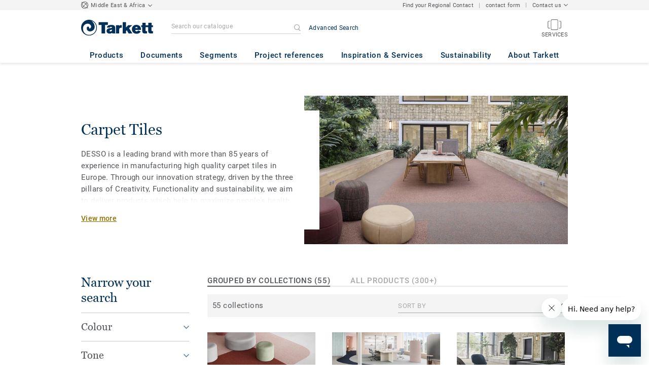

--- FILE ---
content_type: application/javascript
request_url: https://www.tarkett-me.com/js/lib/modernizr-custom.min.js?v1
body_size: 3765
content:
/* Modernizr (Custom Build) | MIT & BSD
 * Build: http://modernizr.com/download/#-shiv-mq-cssclasses-svg
 */
;window.Modernizr=function(e,t,n){function x(e){f.cssText=e}function T(e,t){return x(prefixes.join(e+";")+(t||""))}function N(e,t){return typeof e===t}function C(e,t){return!!~(""+e).indexOf(t)}function k(e,t,r){for(var i in e){var s=t[e[i]];if(s!==n)return r===!1?e[i]:N(s,"function")?s.bind(r||t):s}return!1}var r="2.8.3",i={},s=!0,o=t.documentElement,u="modernizr",a=t.createElement(u),f=a.style,l,c={}.toString,h={svg:"http://www.w3.org/2000/svg"},p={},d={},v={},m=[],g=m.slice,y,b=function(e,n,r,i){var s,a,f,l,c=t.createElement("div"),h=t.body,p=h||t.createElement("body");if(parseInt(r,10))while(r--)f=t.createElement("div"),f.id=i?i[r]:u+(r+1),c.appendChild(f);return s=["&#173;",'<style id="s',u,'">',e,"</style>"].join(""),c.id=u,(h?c:p).innerHTML+=s,p.appendChild(c),h||(p.style.background="",p.style.overflow="hidden",l=o.style.overflow,o.style.overflow="hidden",o.appendChild(p)),a=n(c,e),h?c.parentNode.removeChild(c):(p.parentNode.removeChild(p),o.style.overflow=l),!!a},w=function(t){var n=e.matchMedia||e.msMatchMedia;if(n)return n(t)&&n(t).matches||!1;var r;return b("@media "+t+" { #"+u+" { position: absolute; } }",function(t){r=(e.getComputedStyle?getComputedStyle(t,null):t.currentStyle)["position"]=="absolute"}),r},E={}.hasOwnProperty,S;!N(E,"undefined")&&!N(E.call,"undefined")?S=function(e,t){return E.call(e,t)}:S=function(e,t){return t in e&&N(e.constructor.prototype[t],"undefined")},Function.prototype.bind||(Function.prototype.bind=function(t){var n=this;if(typeof n!="function")throw new TypeError;var r=g.call(arguments,1),i=function(){if(this instanceof i){var e=function(){};e.prototype=n.prototype;var s=new e,o=n.apply(s,r.concat(g.call(arguments)));return Object(o)===o?o:s}return n.apply(t,r.concat(g.call(arguments)))};return i}),p.svg=function(){return!!t.createElementNS&&!!t.createElementNS(h.svg,"svg").createSVGRect};for(var L in p)S(p,L)&&(y=L.toLowerCase(),i[y]=p[L](),m.push((i[y]?"":"no-")+y));return i.addTest=function(e,t){if(typeof e=="object")for(var r in e)S(e,r)&&i.addTest(r,e[r]);else{e=e.toLowerCase();if(i[e]!==n)return i;t=typeof t=="function"?t():t,typeof s!="undefined"&&s&&(o.className+=" "+(t?"":"no-")+e),i[e]=t}return i},x(""),a=l=null,function(e,t){function c(e,t){var n=e.createElement("p"),r=e.getElementsByTagName("head")[0]||e.documentElement;return n.innerHTML="x<style>"+t+"</style>",r.insertBefore(n.lastChild,r.firstChild)}function h(){var e=y.elements;return typeof e=="string"?e.split(" "):e}function p(e){var t=f[e[u]];return t||(t={},a++,e[u]=a,f[a]=t),t}function d(e,n,r){n||(n=t);if(l)return n.createElement(e);r||(r=p(n));var o;return r.cache[e]?o=r.cache[e].cloneNode():s.test(e)?o=(r.cache[e]=r.createElem(e)).cloneNode():o=r.createElem(e),o.canHaveChildren&&!i.test(e)&&!o.tagUrn?r.frag.appendChild(o):o}function v(e,n){e||(e=t);if(l)return e.createDocumentFragment();n=n||p(e);var r=n.frag.cloneNode(),i=0,s=h(),o=s.length;for(;i<o;i++)r.createElement(s[i]);return r}function m(e,t){t.cache||(t.cache={},t.createElem=e.createElement,t.createFrag=e.createDocumentFragment,t.frag=t.createFrag()),e.createElement=function(n){return y.shivMethods?d(n,e,t):t.createElem(n)},e.createDocumentFragment=Function("h,f","return function(){var n=f.cloneNode(),c=n.createElement;h.shivMethods&&("+h().join().replace(/[\w\-]+/g,function(e){return t.createElem(e),t.frag.createElement(e),'c("'+e+'")'})+");return n}")(y,t.frag)}function g(e){e||(e=t);var n=p(e);return y.shivCSS&&!o&&!n.hasCSS&&(n.hasCSS=!!c(e,"article,aside,dialog,figcaption,figure,footer,header,hgroup,main,nav,section{display:block}mark{background:#FF0;color:#000}template{display:none}")),l||m(e,n),e}var n="3.7.0",r=e.html5||{},i=/^<|^(?:button|map|select|textarea|object|iframe|option|optgroup)$/i,s=/^(?:a|b|code|div|fieldset|h1|h2|h3|h4|h5|h6|i|label|li|ol|p|q|span|strong|style|table|tbody|td|th|tr|ul)$/i,o,u="_html5shiv",a=0,f={},l;(function(){try{var e=t.createElement("a");e.innerHTML="<xyz></xyz>",o="hidden"in e,l=e.childNodes.length==1||function(){t.createElement("a");var e=t.createDocumentFragment();return typeof e.cloneNode=="undefined"||typeof e.createDocumentFragment=="undefined"||typeof e.createElement=="undefined"}()}catch(n){o=!0,l=!0}})();var y={elements:r.elements||"abbr article aside audio bdi canvas data datalist details dialog figcaption figure footer header hgroup main mark meter nav output progress section summary template time video",version:n,shivCSS:r.shivCSS!==!1,supportsUnknownElements:l,shivMethods:r.shivMethods!==!1,type:"default",shivDocument:g,createElement:d,createDocumentFragment:v};e.html5=y,g(t)}(this,t),i._version=r,i.mq=w,i.testStyles=b,o.className=o.className.replace(/(^|\s)no-js(\s|$)/,"$1$2")+(s?" js "+m.join(" "):""),i}(this,this.document);

/*! modernizr 3.5.0 (Custom Build) | MIT *
 * https://modernizr.com/download/?-inputtypes-svg-mq-setclasses-shiv !*/
!function(e,t,n){function a(e,t){return typeof e===t}function r(){var e,t,n,r,o,i,s;for(var l in d)if(d.hasOwnProperty(l)){if(e=[],t=d[l],t.name&&(e.push(t.name.toLowerCase()),t.options&&t.options.aliases&&t.options.aliases.length))for(n=0;n<t.options.aliases.length;n++)e.push(t.options.aliases[n].toLowerCase());for(r=a(t.fn,"function")?t.fn():t.fn,o=0;o<e.length;o++)i=e[o],s=i.split("."),1===s.length?Modernizr[s[0]]=r:(!Modernizr[s[0]]||Modernizr[s[0]]instanceof Boolean||(Modernizr[s[0]]=new Boolean(Modernizr[s[0]])),Modernizr[s[0]][s[1]]=r),c.push((r?"":"no-")+s.join("-"))}}function o(e){var t=f.className,n=Modernizr._config.classPrefix||"";if(m&&(t=t.baseVal),Modernizr._config.enableJSClass){var a=new RegExp("(^|\\s)"+n+"no-js(\\s|$)");t=t.replace(a,"$1"+n+"js$2")}Modernizr._config.enableClasses&&(t+=" "+n+e.join(" "+n),m?f.className.baseVal=t:f.className=t)}function i(){return"function"!=typeof t.createElement?t.createElement(arguments[0]):m?t.createElementNS.call(t,"http://www.w3.org/2000/svg",arguments[0]):t.createElement.apply(t,arguments)}function s(){var e=t.body;return e||(e=i(m?"svg":"body"),e.fake=!0),e}function l(e,n,a,r){var o,l,c,d,u="modernizr",m=i("div"),p=s();if(parseInt(a,10))for(;a--;)c=i("div"),c.id=r?r[a]:u+(a+1),m.appendChild(c);return o=i("style"),o.type="text/css",o.id="s"+u,(p.fake?p:m).appendChild(o),p.appendChild(m),o.styleSheet?o.styleSheet.cssText=e:o.appendChild(t.createTextNode(e)),m.id=u,p.fake&&(p.style.background="",p.style.overflow="hidden",d=f.style.overflow,f.style.overflow="hidden",f.appendChild(p)),l=n(m,e),p.fake?(p.parentNode.removeChild(p),f.style.overflow=d,f.offsetHeight):m.parentNode.removeChild(m),!!l}var c=[],d=[],u={_version:"3.5.0",_config:{classPrefix:"",enableClasses:!0,enableJSClass:!0,usePrefixes:!0},_q:[],on:function(e,t){var n=this;setTimeout(function(){t(n[e])},0)},addTest:function(e,t,n){d.push({name:e,fn:t,options:n})},addAsyncTest:function(e){d.push({name:null,fn:e})}},Modernizr=function(){};Modernizr.prototype=u,Modernizr=new Modernizr,Modernizr.addTest("svg",!!t.createElementNS&&!!t.createElementNS("http://www.w3.org/2000/svg","svg").createSVGRect);var f=t.documentElement,m="svg"===f.nodeName.toLowerCase();m||!function(e,t){function n(e,t){var n=e.createElement("p"),a=e.getElementsByTagName("head")[0]||e.documentElement;return n.innerHTML="x<style>"+t+"</style>",a.insertBefore(n.lastChild,a.firstChild)}function a(){var e=b.elements;return"string"==typeof e?e.split(" "):e}function r(e,t){var n=b.elements;"string"!=typeof n&&(n=n.join(" ")),"string"!=typeof e&&(e=e.join(" ")),b.elements=n+" "+e,c(t)}function o(e){var t=y[e[g]];return t||(t={},v++,e[g]=v,y[v]=t),t}function i(e,n,a){if(n||(n=t),u)return n.createElement(e);a||(a=o(n));var r;return r=a.cache[e]?a.cache[e].cloneNode():h.test(e)?(a.cache[e]=a.createElem(e)).cloneNode():a.createElem(e),!r.canHaveChildren||p.test(e)||r.tagUrn?r:a.frag.appendChild(r)}function s(e,n){if(e||(e=t),u)return e.createDocumentFragment();n=n||o(e);for(var r=n.frag.cloneNode(),i=0,s=a(),l=s.length;l>i;i++)r.createElement(s[i]);return r}function l(e,t){t.cache||(t.cache={},t.createElem=e.createElement,t.createFrag=e.createDocumentFragment,t.frag=t.createFrag()),e.createElement=function(n){return b.shivMethods?i(n,e,t):t.createElem(n)},e.createDocumentFragment=Function("h,f","return function(){var n=f.cloneNode(),c=n.createElement;h.shivMethods&&("+a().join().replace(/[\w\-:]+/g,function(e){return t.createElem(e),t.frag.createElement(e),'c("'+e+'")'})+");return n}")(b,t.frag)}function c(e){e||(e=t);var a=o(e);return!b.shivCSS||d||a.hasCSS||(a.hasCSS=!!n(e,"article,aside,dialog,figcaption,figure,footer,header,hgroup,main,nav,section{display:block}mark{background:#FF0;color:#000}template{display:none}")),u||l(e,a),e}var d,u,f="3.7.3",m=e.html5||{},p=/^<|^(?:button|map|select|textarea|object|iframe|option|optgroup)$/i,h=/^(?:a|b|code|div|fieldset|h1|h2|h3|h4|h5|h6|i|label|li|ol|p|q|span|strong|style|table|tbody|td|th|tr|ul)$/i,g="_html5shiv",v=0,y={};!function(){try{var e=t.createElement("a");e.innerHTML="<xyz></xyz>",d="hidden"in e,u=1==e.childNodes.length||function(){t.createElement("a");var e=t.createDocumentFragment();return"undefined"==typeof e.cloneNode||"undefined"==typeof e.createDocumentFragment||"undefined"==typeof e.createElement}()}catch(n){d=!0,u=!0}}();var b={elements:m.elements||"abbr article aside audio bdi canvas data datalist details dialog figcaption figure footer header hgroup main mark meter nav output picture progress section summary template time video",version:f,shivCSS:m.shivCSS!==!1,supportsUnknownElements:u,shivMethods:m.shivMethods!==!1,type:"default",shivDocument:c,createElement:i,createDocumentFragment:s,addElements:r};e.html5=b,c(t),"object"==typeof module&&module.exports&&(module.exports=b)}("undefined"!=typeof e?e:this,t);var p=i("input"),h="search tel url email datetime date month week time datetime-local number range color".split(" "),g={};Modernizr.inputtypes=function(e){for(var a,r,o,i=e.length,s="1)",l=0;i>l;l++)p.setAttribute("type",a=e[l]),o="text"!==p.type&&"style"in p,o&&(p.value=s,p.style.cssText="position:absolute;visibility:hidden;",/^range$/.test(a)&&p.style.WebkitAppearance!==n?(f.appendChild(p),r=t.defaultView,o=r.getComputedStyle&&"textfield"!==r.getComputedStyle(p,null).WebkitAppearance&&0!==p.offsetHeight,f.removeChild(p)):/^(search|tel)$/.test(a)||(o=/^(url|email)$/.test(a)?p.checkValidity&&p.checkValidity()===!1:p.value!=s)),g[e[l]]=!!o;return g}(h);var v=function(){var t=e.matchMedia||e.msMatchMedia;return t?function(e){var n=t(e);return n&&n.matches||!1}:function(t){var n=!1;return l("@media "+t+" { #modernizr { position: absolute; } }",function(t){n="absolute"==(e.getComputedStyle?e.getComputedStyle(t,null):t.currentStyle).position}),n}}();u.mq=v,r(),o(c),delete u.addTest,delete u.addAsyncTest;for(var y=0;y<Modernizr._q.length;y++)Modernizr._q[y]();e.Modernizr=Modernizr}(window,document);